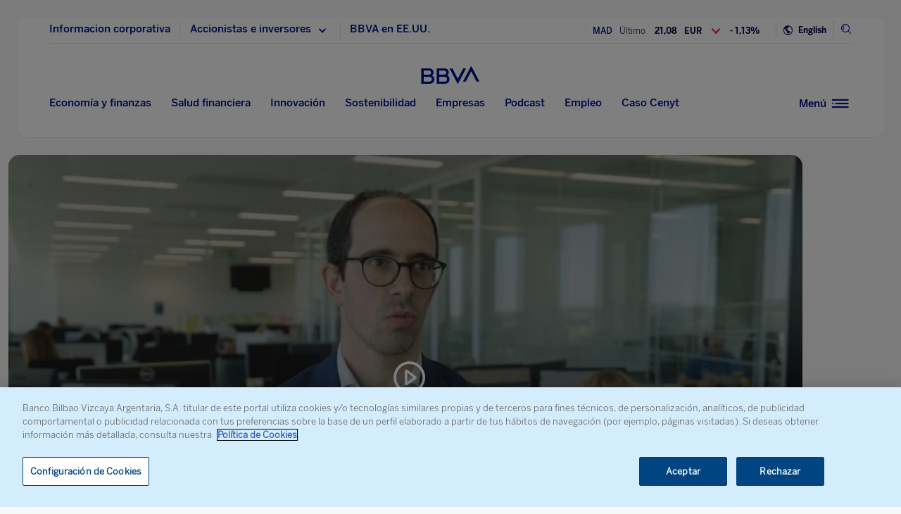

--- FILE ---
content_type: text/html; charset=utf-8
request_url: https://www.google.com/recaptcha/enterprise/anchor?ar=1&k=6LfOlw8sAAAAAH-t-BLYx_T0kwWuD0h4WeTX6EaK&co=aHR0cHM6Ly93d3cuYmJ2YS5jb206NDQz&hl=en&v=PoyoqOPhxBO7pBk68S4YbpHZ&size=invisible&anchor-ms=20000&execute-ms=30000&cb=81zuleem2fo9
body_size: 48752
content:
<!DOCTYPE HTML><html dir="ltr" lang="en"><head><meta http-equiv="Content-Type" content="text/html; charset=UTF-8">
<meta http-equiv="X-UA-Compatible" content="IE=edge">
<title>reCAPTCHA</title>
<style type="text/css">
/* cyrillic-ext */
@font-face {
  font-family: 'Roboto';
  font-style: normal;
  font-weight: 400;
  font-stretch: 100%;
  src: url(//fonts.gstatic.com/s/roboto/v48/KFO7CnqEu92Fr1ME7kSn66aGLdTylUAMa3GUBHMdazTgWw.woff2) format('woff2');
  unicode-range: U+0460-052F, U+1C80-1C8A, U+20B4, U+2DE0-2DFF, U+A640-A69F, U+FE2E-FE2F;
}
/* cyrillic */
@font-face {
  font-family: 'Roboto';
  font-style: normal;
  font-weight: 400;
  font-stretch: 100%;
  src: url(//fonts.gstatic.com/s/roboto/v48/KFO7CnqEu92Fr1ME7kSn66aGLdTylUAMa3iUBHMdazTgWw.woff2) format('woff2');
  unicode-range: U+0301, U+0400-045F, U+0490-0491, U+04B0-04B1, U+2116;
}
/* greek-ext */
@font-face {
  font-family: 'Roboto';
  font-style: normal;
  font-weight: 400;
  font-stretch: 100%;
  src: url(//fonts.gstatic.com/s/roboto/v48/KFO7CnqEu92Fr1ME7kSn66aGLdTylUAMa3CUBHMdazTgWw.woff2) format('woff2');
  unicode-range: U+1F00-1FFF;
}
/* greek */
@font-face {
  font-family: 'Roboto';
  font-style: normal;
  font-weight: 400;
  font-stretch: 100%;
  src: url(//fonts.gstatic.com/s/roboto/v48/KFO7CnqEu92Fr1ME7kSn66aGLdTylUAMa3-UBHMdazTgWw.woff2) format('woff2');
  unicode-range: U+0370-0377, U+037A-037F, U+0384-038A, U+038C, U+038E-03A1, U+03A3-03FF;
}
/* math */
@font-face {
  font-family: 'Roboto';
  font-style: normal;
  font-weight: 400;
  font-stretch: 100%;
  src: url(//fonts.gstatic.com/s/roboto/v48/KFO7CnqEu92Fr1ME7kSn66aGLdTylUAMawCUBHMdazTgWw.woff2) format('woff2');
  unicode-range: U+0302-0303, U+0305, U+0307-0308, U+0310, U+0312, U+0315, U+031A, U+0326-0327, U+032C, U+032F-0330, U+0332-0333, U+0338, U+033A, U+0346, U+034D, U+0391-03A1, U+03A3-03A9, U+03B1-03C9, U+03D1, U+03D5-03D6, U+03F0-03F1, U+03F4-03F5, U+2016-2017, U+2034-2038, U+203C, U+2040, U+2043, U+2047, U+2050, U+2057, U+205F, U+2070-2071, U+2074-208E, U+2090-209C, U+20D0-20DC, U+20E1, U+20E5-20EF, U+2100-2112, U+2114-2115, U+2117-2121, U+2123-214F, U+2190, U+2192, U+2194-21AE, U+21B0-21E5, U+21F1-21F2, U+21F4-2211, U+2213-2214, U+2216-22FF, U+2308-230B, U+2310, U+2319, U+231C-2321, U+2336-237A, U+237C, U+2395, U+239B-23B7, U+23D0, U+23DC-23E1, U+2474-2475, U+25AF, U+25B3, U+25B7, U+25BD, U+25C1, U+25CA, U+25CC, U+25FB, U+266D-266F, U+27C0-27FF, U+2900-2AFF, U+2B0E-2B11, U+2B30-2B4C, U+2BFE, U+3030, U+FF5B, U+FF5D, U+1D400-1D7FF, U+1EE00-1EEFF;
}
/* symbols */
@font-face {
  font-family: 'Roboto';
  font-style: normal;
  font-weight: 400;
  font-stretch: 100%;
  src: url(//fonts.gstatic.com/s/roboto/v48/KFO7CnqEu92Fr1ME7kSn66aGLdTylUAMaxKUBHMdazTgWw.woff2) format('woff2');
  unicode-range: U+0001-000C, U+000E-001F, U+007F-009F, U+20DD-20E0, U+20E2-20E4, U+2150-218F, U+2190, U+2192, U+2194-2199, U+21AF, U+21E6-21F0, U+21F3, U+2218-2219, U+2299, U+22C4-22C6, U+2300-243F, U+2440-244A, U+2460-24FF, U+25A0-27BF, U+2800-28FF, U+2921-2922, U+2981, U+29BF, U+29EB, U+2B00-2BFF, U+4DC0-4DFF, U+FFF9-FFFB, U+10140-1018E, U+10190-1019C, U+101A0, U+101D0-101FD, U+102E0-102FB, U+10E60-10E7E, U+1D2C0-1D2D3, U+1D2E0-1D37F, U+1F000-1F0FF, U+1F100-1F1AD, U+1F1E6-1F1FF, U+1F30D-1F30F, U+1F315, U+1F31C, U+1F31E, U+1F320-1F32C, U+1F336, U+1F378, U+1F37D, U+1F382, U+1F393-1F39F, U+1F3A7-1F3A8, U+1F3AC-1F3AF, U+1F3C2, U+1F3C4-1F3C6, U+1F3CA-1F3CE, U+1F3D4-1F3E0, U+1F3ED, U+1F3F1-1F3F3, U+1F3F5-1F3F7, U+1F408, U+1F415, U+1F41F, U+1F426, U+1F43F, U+1F441-1F442, U+1F444, U+1F446-1F449, U+1F44C-1F44E, U+1F453, U+1F46A, U+1F47D, U+1F4A3, U+1F4B0, U+1F4B3, U+1F4B9, U+1F4BB, U+1F4BF, U+1F4C8-1F4CB, U+1F4D6, U+1F4DA, U+1F4DF, U+1F4E3-1F4E6, U+1F4EA-1F4ED, U+1F4F7, U+1F4F9-1F4FB, U+1F4FD-1F4FE, U+1F503, U+1F507-1F50B, U+1F50D, U+1F512-1F513, U+1F53E-1F54A, U+1F54F-1F5FA, U+1F610, U+1F650-1F67F, U+1F687, U+1F68D, U+1F691, U+1F694, U+1F698, U+1F6AD, U+1F6B2, U+1F6B9-1F6BA, U+1F6BC, U+1F6C6-1F6CF, U+1F6D3-1F6D7, U+1F6E0-1F6EA, U+1F6F0-1F6F3, U+1F6F7-1F6FC, U+1F700-1F7FF, U+1F800-1F80B, U+1F810-1F847, U+1F850-1F859, U+1F860-1F887, U+1F890-1F8AD, U+1F8B0-1F8BB, U+1F8C0-1F8C1, U+1F900-1F90B, U+1F93B, U+1F946, U+1F984, U+1F996, U+1F9E9, U+1FA00-1FA6F, U+1FA70-1FA7C, U+1FA80-1FA89, U+1FA8F-1FAC6, U+1FACE-1FADC, U+1FADF-1FAE9, U+1FAF0-1FAF8, U+1FB00-1FBFF;
}
/* vietnamese */
@font-face {
  font-family: 'Roboto';
  font-style: normal;
  font-weight: 400;
  font-stretch: 100%;
  src: url(//fonts.gstatic.com/s/roboto/v48/KFO7CnqEu92Fr1ME7kSn66aGLdTylUAMa3OUBHMdazTgWw.woff2) format('woff2');
  unicode-range: U+0102-0103, U+0110-0111, U+0128-0129, U+0168-0169, U+01A0-01A1, U+01AF-01B0, U+0300-0301, U+0303-0304, U+0308-0309, U+0323, U+0329, U+1EA0-1EF9, U+20AB;
}
/* latin-ext */
@font-face {
  font-family: 'Roboto';
  font-style: normal;
  font-weight: 400;
  font-stretch: 100%;
  src: url(//fonts.gstatic.com/s/roboto/v48/KFO7CnqEu92Fr1ME7kSn66aGLdTylUAMa3KUBHMdazTgWw.woff2) format('woff2');
  unicode-range: U+0100-02BA, U+02BD-02C5, U+02C7-02CC, U+02CE-02D7, U+02DD-02FF, U+0304, U+0308, U+0329, U+1D00-1DBF, U+1E00-1E9F, U+1EF2-1EFF, U+2020, U+20A0-20AB, U+20AD-20C0, U+2113, U+2C60-2C7F, U+A720-A7FF;
}
/* latin */
@font-face {
  font-family: 'Roboto';
  font-style: normal;
  font-weight: 400;
  font-stretch: 100%;
  src: url(//fonts.gstatic.com/s/roboto/v48/KFO7CnqEu92Fr1ME7kSn66aGLdTylUAMa3yUBHMdazQ.woff2) format('woff2');
  unicode-range: U+0000-00FF, U+0131, U+0152-0153, U+02BB-02BC, U+02C6, U+02DA, U+02DC, U+0304, U+0308, U+0329, U+2000-206F, U+20AC, U+2122, U+2191, U+2193, U+2212, U+2215, U+FEFF, U+FFFD;
}
/* cyrillic-ext */
@font-face {
  font-family: 'Roboto';
  font-style: normal;
  font-weight: 500;
  font-stretch: 100%;
  src: url(//fonts.gstatic.com/s/roboto/v48/KFO7CnqEu92Fr1ME7kSn66aGLdTylUAMa3GUBHMdazTgWw.woff2) format('woff2');
  unicode-range: U+0460-052F, U+1C80-1C8A, U+20B4, U+2DE0-2DFF, U+A640-A69F, U+FE2E-FE2F;
}
/* cyrillic */
@font-face {
  font-family: 'Roboto';
  font-style: normal;
  font-weight: 500;
  font-stretch: 100%;
  src: url(//fonts.gstatic.com/s/roboto/v48/KFO7CnqEu92Fr1ME7kSn66aGLdTylUAMa3iUBHMdazTgWw.woff2) format('woff2');
  unicode-range: U+0301, U+0400-045F, U+0490-0491, U+04B0-04B1, U+2116;
}
/* greek-ext */
@font-face {
  font-family: 'Roboto';
  font-style: normal;
  font-weight: 500;
  font-stretch: 100%;
  src: url(//fonts.gstatic.com/s/roboto/v48/KFO7CnqEu92Fr1ME7kSn66aGLdTylUAMa3CUBHMdazTgWw.woff2) format('woff2');
  unicode-range: U+1F00-1FFF;
}
/* greek */
@font-face {
  font-family: 'Roboto';
  font-style: normal;
  font-weight: 500;
  font-stretch: 100%;
  src: url(//fonts.gstatic.com/s/roboto/v48/KFO7CnqEu92Fr1ME7kSn66aGLdTylUAMa3-UBHMdazTgWw.woff2) format('woff2');
  unicode-range: U+0370-0377, U+037A-037F, U+0384-038A, U+038C, U+038E-03A1, U+03A3-03FF;
}
/* math */
@font-face {
  font-family: 'Roboto';
  font-style: normal;
  font-weight: 500;
  font-stretch: 100%;
  src: url(//fonts.gstatic.com/s/roboto/v48/KFO7CnqEu92Fr1ME7kSn66aGLdTylUAMawCUBHMdazTgWw.woff2) format('woff2');
  unicode-range: U+0302-0303, U+0305, U+0307-0308, U+0310, U+0312, U+0315, U+031A, U+0326-0327, U+032C, U+032F-0330, U+0332-0333, U+0338, U+033A, U+0346, U+034D, U+0391-03A1, U+03A3-03A9, U+03B1-03C9, U+03D1, U+03D5-03D6, U+03F0-03F1, U+03F4-03F5, U+2016-2017, U+2034-2038, U+203C, U+2040, U+2043, U+2047, U+2050, U+2057, U+205F, U+2070-2071, U+2074-208E, U+2090-209C, U+20D0-20DC, U+20E1, U+20E5-20EF, U+2100-2112, U+2114-2115, U+2117-2121, U+2123-214F, U+2190, U+2192, U+2194-21AE, U+21B0-21E5, U+21F1-21F2, U+21F4-2211, U+2213-2214, U+2216-22FF, U+2308-230B, U+2310, U+2319, U+231C-2321, U+2336-237A, U+237C, U+2395, U+239B-23B7, U+23D0, U+23DC-23E1, U+2474-2475, U+25AF, U+25B3, U+25B7, U+25BD, U+25C1, U+25CA, U+25CC, U+25FB, U+266D-266F, U+27C0-27FF, U+2900-2AFF, U+2B0E-2B11, U+2B30-2B4C, U+2BFE, U+3030, U+FF5B, U+FF5D, U+1D400-1D7FF, U+1EE00-1EEFF;
}
/* symbols */
@font-face {
  font-family: 'Roboto';
  font-style: normal;
  font-weight: 500;
  font-stretch: 100%;
  src: url(//fonts.gstatic.com/s/roboto/v48/KFO7CnqEu92Fr1ME7kSn66aGLdTylUAMaxKUBHMdazTgWw.woff2) format('woff2');
  unicode-range: U+0001-000C, U+000E-001F, U+007F-009F, U+20DD-20E0, U+20E2-20E4, U+2150-218F, U+2190, U+2192, U+2194-2199, U+21AF, U+21E6-21F0, U+21F3, U+2218-2219, U+2299, U+22C4-22C6, U+2300-243F, U+2440-244A, U+2460-24FF, U+25A0-27BF, U+2800-28FF, U+2921-2922, U+2981, U+29BF, U+29EB, U+2B00-2BFF, U+4DC0-4DFF, U+FFF9-FFFB, U+10140-1018E, U+10190-1019C, U+101A0, U+101D0-101FD, U+102E0-102FB, U+10E60-10E7E, U+1D2C0-1D2D3, U+1D2E0-1D37F, U+1F000-1F0FF, U+1F100-1F1AD, U+1F1E6-1F1FF, U+1F30D-1F30F, U+1F315, U+1F31C, U+1F31E, U+1F320-1F32C, U+1F336, U+1F378, U+1F37D, U+1F382, U+1F393-1F39F, U+1F3A7-1F3A8, U+1F3AC-1F3AF, U+1F3C2, U+1F3C4-1F3C6, U+1F3CA-1F3CE, U+1F3D4-1F3E0, U+1F3ED, U+1F3F1-1F3F3, U+1F3F5-1F3F7, U+1F408, U+1F415, U+1F41F, U+1F426, U+1F43F, U+1F441-1F442, U+1F444, U+1F446-1F449, U+1F44C-1F44E, U+1F453, U+1F46A, U+1F47D, U+1F4A3, U+1F4B0, U+1F4B3, U+1F4B9, U+1F4BB, U+1F4BF, U+1F4C8-1F4CB, U+1F4D6, U+1F4DA, U+1F4DF, U+1F4E3-1F4E6, U+1F4EA-1F4ED, U+1F4F7, U+1F4F9-1F4FB, U+1F4FD-1F4FE, U+1F503, U+1F507-1F50B, U+1F50D, U+1F512-1F513, U+1F53E-1F54A, U+1F54F-1F5FA, U+1F610, U+1F650-1F67F, U+1F687, U+1F68D, U+1F691, U+1F694, U+1F698, U+1F6AD, U+1F6B2, U+1F6B9-1F6BA, U+1F6BC, U+1F6C6-1F6CF, U+1F6D3-1F6D7, U+1F6E0-1F6EA, U+1F6F0-1F6F3, U+1F6F7-1F6FC, U+1F700-1F7FF, U+1F800-1F80B, U+1F810-1F847, U+1F850-1F859, U+1F860-1F887, U+1F890-1F8AD, U+1F8B0-1F8BB, U+1F8C0-1F8C1, U+1F900-1F90B, U+1F93B, U+1F946, U+1F984, U+1F996, U+1F9E9, U+1FA00-1FA6F, U+1FA70-1FA7C, U+1FA80-1FA89, U+1FA8F-1FAC6, U+1FACE-1FADC, U+1FADF-1FAE9, U+1FAF0-1FAF8, U+1FB00-1FBFF;
}
/* vietnamese */
@font-face {
  font-family: 'Roboto';
  font-style: normal;
  font-weight: 500;
  font-stretch: 100%;
  src: url(//fonts.gstatic.com/s/roboto/v48/KFO7CnqEu92Fr1ME7kSn66aGLdTylUAMa3OUBHMdazTgWw.woff2) format('woff2');
  unicode-range: U+0102-0103, U+0110-0111, U+0128-0129, U+0168-0169, U+01A0-01A1, U+01AF-01B0, U+0300-0301, U+0303-0304, U+0308-0309, U+0323, U+0329, U+1EA0-1EF9, U+20AB;
}
/* latin-ext */
@font-face {
  font-family: 'Roboto';
  font-style: normal;
  font-weight: 500;
  font-stretch: 100%;
  src: url(//fonts.gstatic.com/s/roboto/v48/KFO7CnqEu92Fr1ME7kSn66aGLdTylUAMa3KUBHMdazTgWw.woff2) format('woff2');
  unicode-range: U+0100-02BA, U+02BD-02C5, U+02C7-02CC, U+02CE-02D7, U+02DD-02FF, U+0304, U+0308, U+0329, U+1D00-1DBF, U+1E00-1E9F, U+1EF2-1EFF, U+2020, U+20A0-20AB, U+20AD-20C0, U+2113, U+2C60-2C7F, U+A720-A7FF;
}
/* latin */
@font-face {
  font-family: 'Roboto';
  font-style: normal;
  font-weight: 500;
  font-stretch: 100%;
  src: url(//fonts.gstatic.com/s/roboto/v48/KFO7CnqEu92Fr1ME7kSn66aGLdTylUAMa3yUBHMdazQ.woff2) format('woff2');
  unicode-range: U+0000-00FF, U+0131, U+0152-0153, U+02BB-02BC, U+02C6, U+02DA, U+02DC, U+0304, U+0308, U+0329, U+2000-206F, U+20AC, U+2122, U+2191, U+2193, U+2212, U+2215, U+FEFF, U+FFFD;
}
/* cyrillic-ext */
@font-face {
  font-family: 'Roboto';
  font-style: normal;
  font-weight: 900;
  font-stretch: 100%;
  src: url(//fonts.gstatic.com/s/roboto/v48/KFO7CnqEu92Fr1ME7kSn66aGLdTylUAMa3GUBHMdazTgWw.woff2) format('woff2');
  unicode-range: U+0460-052F, U+1C80-1C8A, U+20B4, U+2DE0-2DFF, U+A640-A69F, U+FE2E-FE2F;
}
/* cyrillic */
@font-face {
  font-family: 'Roboto';
  font-style: normal;
  font-weight: 900;
  font-stretch: 100%;
  src: url(//fonts.gstatic.com/s/roboto/v48/KFO7CnqEu92Fr1ME7kSn66aGLdTylUAMa3iUBHMdazTgWw.woff2) format('woff2');
  unicode-range: U+0301, U+0400-045F, U+0490-0491, U+04B0-04B1, U+2116;
}
/* greek-ext */
@font-face {
  font-family: 'Roboto';
  font-style: normal;
  font-weight: 900;
  font-stretch: 100%;
  src: url(//fonts.gstatic.com/s/roboto/v48/KFO7CnqEu92Fr1ME7kSn66aGLdTylUAMa3CUBHMdazTgWw.woff2) format('woff2');
  unicode-range: U+1F00-1FFF;
}
/* greek */
@font-face {
  font-family: 'Roboto';
  font-style: normal;
  font-weight: 900;
  font-stretch: 100%;
  src: url(//fonts.gstatic.com/s/roboto/v48/KFO7CnqEu92Fr1ME7kSn66aGLdTylUAMa3-UBHMdazTgWw.woff2) format('woff2');
  unicode-range: U+0370-0377, U+037A-037F, U+0384-038A, U+038C, U+038E-03A1, U+03A3-03FF;
}
/* math */
@font-face {
  font-family: 'Roboto';
  font-style: normal;
  font-weight: 900;
  font-stretch: 100%;
  src: url(//fonts.gstatic.com/s/roboto/v48/KFO7CnqEu92Fr1ME7kSn66aGLdTylUAMawCUBHMdazTgWw.woff2) format('woff2');
  unicode-range: U+0302-0303, U+0305, U+0307-0308, U+0310, U+0312, U+0315, U+031A, U+0326-0327, U+032C, U+032F-0330, U+0332-0333, U+0338, U+033A, U+0346, U+034D, U+0391-03A1, U+03A3-03A9, U+03B1-03C9, U+03D1, U+03D5-03D6, U+03F0-03F1, U+03F4-03F5, U+2016-2017, U+2034-2038, U+203C, U+2040, U+2043, U+2047, U+2050, U+2057, U+205F, U+2070-2071, U+2074-208E, U+2090-209C, U+20D0-20DC, U+20E1, U+20E5-20EF, U+2100-2112, U+2114-2115, U+2117-2121, U+2123-214F, U+2190, U+2192, U+2194-21AE, U+21B0-21E5, U+21F1-21F2, U+21F4-2211, U+2213-2214, U+2216-22FF, U+2308-230B, U+2310, U+2319, U+231C-2321, U+2336-237A, U+237C, U+2395, U+239B-23B7, U+23D0, U+23DC-23E1, U+2474-2475, U+25AF, U+25B3, U+25B7, U+25BD, U+25C1, U+25CA, U+25CC, U+25FB, U+266D-266F, U+27C0-27FF, U+2900-2AFF, U+2B0E-2B11, U+2B30-2B4C, U+2BFE, U+3030, U+FF5B, U+FF5D, U+1D400-1D7FF, U+1EE00-1EEFF;
}
/* symbols */
@font-face {
  font-family: 'Roboto';
  font-style: normal;
  font-weight: 900;
  font-stretch: 100%;
  src: url(//fonts.gstatic.com/s/roboto/v48/KFO7CnqEu92Fr1ME7kSn66aGLdTylUAMaxKUBHMdazTgWw.woff2) format('woff2');
  unicode-range: U+0001-000C, U+000E-001F, U+007F-009F, U+20DD-20E0, U+20E2-20E4, U+2150-218F, U+2190, U+2192, U+2194-2199, U+21AF, U+21E6-21F0, U+21F3, U+2218-2219, U+2299, U+22C4-22C6, U+2300-243F, U+2440-244A, U+2460-24FF, U+25A0-27BF, U+2800-28FF, U+2921-2922, U+2981, U+29BF, U+29EB, U+2B00-2BFF, U+4DC0-4DFF, U+FFF9-FFFB, U+10140-1018E, U+10190-1019C, U+101A0, U+101D0-101FD, U+102E0-102FB, U+10E60-10E7E, U+1D2C0-1D2D3, U+1D2E0-1D37F, U+1F000-1F0FF, U+1F100-1F1AD, U+1F1E6-1F1FF, U+1F30D-1F30F, U+1F315, U+1F31C, U+1F31E, U+1F320-1F32C, U+1F336, U+1F378, U+1F37D, U+1F382, U+1F393-1F39F, U+1F3A7-1F3A8, U+1F3AC-1F3AF, U+1F3C2, U+1F3C4-1F3C6, U+1F3CA-1F3CE, U+1F3D4-1F3E0, U+1F3ED, U+1F3F1-1F3F3, U+1F3F5-1F3F7, U+1F408, U+1F415, U+1F41F, U+1F426, U+1F43F, U+1F441-1F442, U+1F444, U+1F446-1F449, U+1F44C-1F44E, U+1F453, U+1F46A, U+1F47D, U+1F4A3, U+1F4B0, U+1F4B3, U+1F4B9, U+1F4BB, U+1F4BF, U+1F4C8-1F4CB, U+1F4D6, U+1F4DA, U+1F4DF, U+1F4E3-1F4E6, U+1F4EA-1F4ED, U+1F4F7, U+1F4F9-1F4FB, U+1F4FD-1F4FE, U+1F503, U+1F507-1F50B, U+1F50D, U+1F512-1F513, U+1F53E-1F54A, U+1F54F-1F5FA, U+1F610, U+1F650-1F67F, U+1F687, U+1F68D, U+1F691, U+1F694, U+1F698, U+1F6AD, U+1F6B2, U+1F6B9-1F6BA, U+1F6BC, U+1F6C6-1F6CF, U+1F6D3-1F6D7, U+1F6E0-1F6EA, U+1F6F0-1F6F3, U+1F6F7-1F6FC, U+1F700-1F7FF, U+1F800-1F80B, U+1F810-1F847, U+1F850-1F859, U+1F860-1F887, U+1F890-1F8AD, U+1F8B0-1F8BB, U+1F8C0-1F8C1, U+1F900-1F90B, U+1F93B, U+1F946, U+1F984, U+1F996, U+1F9E9, U+1FA00-1FA6F, U+1FA70-1FA7C, U+1FA80-1FA89, U+1FA8F-1FAC6, U+1FACE-1FADC, U+1FADF-1FAE9, U+1FAF0-1FAF8, U+1FB00-1FBFF;
}
/* vietnamese */
@font-face {
  font-family: 'Roboto';
  font-style: normal;
  font-weight: 900;
  font-stretch: 100%;
  src: url(//fonts.gstatic.com/s/roboto/v48/KFO7CnqEu92Fr1ME7kSn66aGLdTylUAMa3OUBHMdazTgWw.woff2) format('woff2');
  unicode-range: U+0102-0103, U+0110-0111, U+0128-0129, U+0168-0169, U+01A0-01A1, U+01AF-01B0, U+0300-0301, U+0303-0304, U+0308-0309, U+0323, U+0329, U+1EA0-1EF9, U+20AB;
}
/* latin-ext */
@font-face {
  font-family: 'Roboto';
  font-style: normal;
  font-weight: 900;
  font-stretch: 100%;
  src: url(//fonts.gstatic.com/s/roboto/v48/KFO7CnqEu92Fr1ME7kSn66aGLdTylUAMa3KUBHMdazTgWw.woff2) format('woff2');
  unicode-range: U+0100-02BA, U+02BD-02C5, U+02C7-02CC, U+02CE-02D7, U+02DD-02FF, U+0304, U+0308, U+0329, U+1D00-1DBF, U+1E00-1E9F, U+1EF2-1EFF, U+2020, U+20A0-20AB, U+20AD-20C0, U+2113, U+2C60-2C7F, U+A720-A7FF;
}
/* latin */
@font-face {
  font-family: 'Roboto';
  font-style: normal;
  font-weight: 900;
  font-stretch: 100%;
  src: url(//fonts.gstatic.com/s/roboto/v48/KFO7CnqEu92Fr1ME7kSn66aGLdTylUAMa3yUBHMdazQ.woff2) format('woff2');
  unicode-range: U+0000-00FF, U+0131, U+0152-0153, U+02BB-02BC, U+02C6, U+02DA, U+02DC, U+0304, U+0308, U+0329, U+2000-206F, U+20AC, U+2122, U+2191, U+2193, U+2212, U+2215, U+FEFF, U+FFFD;
}

</style>
<link rel="stylesheet" type="text/css" href="https://www.gstatic.com/recaptcha/releases/PoyoqOPhxBO7pBk68S4YbpHZ/styles__ltr.css">
<script nonce="EHJbfuCtW6Sg9VKcU8O0qw" type="text/javascript">window['__recaptcha_api'] = 'https://www.google.com/recaptcha/enterprise/';</script>
<script type="text/javascript" src="https://www.gstatic.com/recaptcha/releases/PoyoqOPhxBO7pBk68S4YbpHZ/recaptcha__en.js" nonce="EHJbfuCtW6Sg9VKcU8O0qw">
      
    </script></head>
<body><div id="rc-anchor-alert" class="rc-anchor-alert"></div>
<input type="hidden" id="recaptcha-token" value="[base64]">
<script type="text/javascript" nonce="EHJbfuCtW6Sg9VKcU8O0qw">
      recaptcha.anchor.Main.init("[\x22ainput\x22,[\x22bgdata\x22,\x22\x22,\[base64]/[base64]/[base64]/bmV3IHJbeF0oY1swXSk6RT09Mj9uZXcgclt4XShjWzBdLGNbMV0pOkU9PTM/bmV3IHJbeF0oY1swXSxjWzFdLGNbMl0pOkU9PTQ/[base64]/[base64]/[base64]/[base64]/[base64]/[base64]/[base64]/[base64]\x22,\[base64]\\u003d\x22,\[base64]/DqMO+f8O+woQ9EMKdPWDCiMOqw4PChWzCqyhVw4XCmcOOw78pcU1mF8KqPRnCtg/ChFUhwrnDk8Onw7TDvRjDtw1POBVFVsKRwrsbHsOfw617wpxNOcKKwrvDlsO/w6kPw5HCkQ5fFhvCm8Omw5xRdMKxw6TDlMK1w5jChhoOwqZ4SiYPXHozw4BqwplYw4RGNsKRAcO4w6zDklZZKcOCw4XDi8O3B2VJw43CnEDDskXDjSXCp8KfRTJdNcOYWsOzw4hmw5bCmXjCrsOMw6rCnMOuw4MQc2F+b8OHayPCjcOrJCY5w7U9wq/DtcOXw53Ck8OHwpHCsSdlw6HCscK9woxSwoHDqBh4woPDpsK1w4B0woUOAcKzHcOWw6HDsHpkTQ15wo7DksKzwrPCrF3Dmm3DpyTCi0HCmxjDiW0YwrYxWCHCpcKNw6jClMKuwqpIAT3CrcKKw4/DtXlROsKCw4nChSBQwoR2GVwOwqo6KFHDvmM9w4cmMlxbwqnChVQRwqZbHcK6TwTDrUzCpcONw7HDrsKRa8K9wqQ+wqHCs8KywrdmJcOWwoTCmMKZOMKKZRPDrcOiHw/DpVh/P8K0wrPChcOMQcKfdcKSwqnCuV/DrzPDuATCqQvCt8OHPAwOw5Viw57DmMKiK0zDtGHCnR4uw7nCusKyIsKHwpMlw5djwoLCucOSScOgA0LCjMKUw6rDsx/[base64]/[base64]/CmQpff8OLKCR0E8Onw7d/[base64]/[base64]/CnXRSw7Qzf8KdUsOqdXvCn3hRw5ZQBVHDmi3CtcOPw5bCu39MSRHDvThvb8O7woh1CWF4a2tmWENiFE/Ck1/CpMKVEhLDoALDpRrChT3DlDrDqwHCizjDt8OvDMK2OUbDmMOVa3MhJgVCcDXCs3MRYiltRcKpw7vDmMKeSMOgbMOqMMKhRBoiV0pRw6HCssOFOEhEw5PDplvCoMK8w5rDuF/Do0kYw5BewpUmL8KfwovDmWsww5TDn3vCucKbE8Orw7gDMcKwWA5vC8Kuw4hJwpnDpy3DtMOhw53Dq8KZwooRw6nCk0vDvcKmNcOwwpXCsMOVwpvDs1TCokVXVk/Csy0Zw6gNw7TCohnDjMKzw77DpDgdE8KKw4/Dh8KEJMO7woE3w5PDtMOTw5zDocO2wonCqcOsGhUZRxRFw59xKsO6AsK7dyoBehFSw7DDm8Oxw71bwrHDqz0vw4IEwoXClCPCjhJqwp7CmhfCvsO5BzdhJ0HCp8OtccO5wrI8d8KjwrfCrDTCl8KJPMOCAiTDqCIswq7CkhzCvTl/b8KxwqPDkQvCosOuAcKObH46f8Ozw4EPHXHCnDTCsylcEMOrTsOvw4zDh3/[base64]/DoxpLw7xfLBXDk8KZwpUvwoHDjx7CiUVPLitEGMOVdCsCw6dFNMKCw4h9wpZhVwkdw6cNw4fDpMOdMsOfw4nCgSPDilkMalnDi8KMBzVbw7vDtz7CgMKtw4INDxvDgMOxPE/[base64]/wpxXwqICfkFzwrrDk8OuaCzCrWPCoMORYMOgRMOWY1dgLcK8w4jCkcO0wo5gXsODw4d1EmouZDXCiMOWw7M8w7IQLsKSwrc5FV5JeT7DqRFTwo3CncKbwoLDn2dEwqE1YAnCnMKaJUArwpDCrMKCCh9MNUHCq8OIw4Uxw4bDusKhKiYwwrB/eMOtfcKRRg7DiSsKw7dcw5XDmsK/PcKdCRcPw7HCg2dxw4zDm8O0wo/Cg3QqexXCo8Ktw4xoOEVGI8KhMRxVw6pawq4FZX/DisO8XsO5wodVw4ECwrsmwpN3w48aw5PChArCok8qRsO+KBcqOMOTJ8O6EyXCgSgpDEdfNyZsD8KKwplBw7k/wrfDmcORIcO8JsOQwoDCpcKefA7DoMKrw7rDkFsuwpBIw67CtMKmbsKtAMOCEVZkwq8zD8OmHkEWwpbDswbDkl86wq9kIWPDp8KjEzZ5GkzDg8OOwoIlMsOWw6fChsOOwp3DvTYtY0vClMKMwr3Dt14MwpHDjsOWwodtwofDrcK/w7zCi8K6ShdvwpLDhX3DpG4Uwp3Cq8KhwpA/MsKRw6VoA8K5w7AyCsOZw6PCicK8V8KnK8KMw7XDnl3Dj8KuwqkZa8OdHMKJUMO6w6/CvcOrH8OffSvDpSkRw61fw7jCu8KhOsOoLcO8OMOaTHYGQFDCqBvChMKdMT5aw4ogw5nDjG1ENQ/ClS1UeMKBBcOrw4zDuMOtwqPCtxbCoWnDiE1Sw7/Cpg/[base64]/DoVlicHDDhllSw7DCn8KDJsOqw5zDhsK1FsKnwqdVecOHVcKSLMKbFFA+wrcjwpNcwo5ewrvCg3IIwpRDUEbConwkwqbDvMOCER4xenhrdxrDk8KuwqvDnW1+w4dhTCdJBCN3wqsPCHkgEmszJmnCrSFFw7zDiS/CoMK7w47Cqn9bLlcWworDmj/ChsKxw7Rfw5pPw7rDjcKowrMgcl3DgsOkwrw9woE0wobCv8K8w6zDvENxaCBIw7p0P1AFSQ/Cv8Kwwql+FWpMXUIvwr7Dj1HDp3vChBHCnjzCvcKvSxwzw6fDnCVhw7nCq8OmDQjDhsONRcK2woJ1GcKpw41MEDTDmHHDj1LDrEp/wp1Jw7thccOww6Ipwrx0ADYJw6PCix3Doltqwr1aXjLCvcKzSS5DwpUfTsOybsOTwoHDu8K1UV8mwrkvwr46J8O/w4I/DMOmw4ZNTMKowo5hScOqwpphK8KyDsOxKMKMOcO3V8OAESHDo8Kyw4sPwpHDviTCrEXCv8K/[base64]/DjELDnlTDpSJgZFEaKMKwXsOYRsOwwqc/wq8CCC/Ds2w9wrRaIWDDi8OFwrRIPcKpwqQUb2IVwoRzw7hpVMKzPEvDjW81KMOCGiU/[base64]/w6LDisOdwqHDnyLCj2zDqX3DosOGw6hFwr8iw4XDjAfCsGgNwqwwdy/[base64]/DlMOdZMOywp7CmcK7wpnCswBnwo0vacOowqdjwoxMw7TDt8OjOhTCjhDCuwJKw54nAsOKwonDiMOmfsOpw7HDicKCw5dLGnbDrMKGwqnDq8OKW2jCuwBzw5PCvR5mw47DlXnCqH1xRnZFBsOeMFFOWmzDgz3DrsOSwo/DlsO6A3DDjRPCnjgUagfCvcO4w5xdw6B/wrFGwq12TkbCimfCjsOzWsORPsKSaz97woLCoXEsw6bCqXXCq8OQTsOjZQ3CpcO3wovDu8KEw7oTwpLCp8OswqPCrFk8wq1MP2rCksKMw4nCt8OCUAccHAQdwqsHZ8KNwoweOsOSwrfDp8OZwr/DhsOxw5how7DDn8OEw7gywoVGwrHDkCwQWcO8ZU9Mw7vDucOMwokDw51Uw7TDuic/Q8K6ScO5HF4sL1txOFEXQQfCjUDDuRbCg8KgwrwzwrHDtcOxQkozdzhRwpcuAMOvw7DCt8KnwrQnIMKBw74tJcOMwoIrKcOmHk/[base64]/DgcOEwoTDq2tCw6jCq1BpwprDt8KjH8OVw77DucOBTVDDlcOeV8KVGsOew6IgBMK1bm3DocKcOw3DgsO4wo3DqcOZNcKWw6DDr0HDnsOrbcK7wrUBKA/[base64]/[base64]/wpAtXcKKcGjCoQLCmgbDqMKzw4nCpl/CksKEWRNMVgnCvB3DjMOfQcKaW37Cp8KQWXE3fsOYchzChMKZNsO9w4lefHwxw5DDg8KBwrfDtC4KwqTDhcOIPcKBdMOMZhXDgDF3QizDrFHCjjzCh3A+w642HcOvw78HUsKKTsOrWMOUwrkXexXDhcKyw7Z6AsOXwrlEwrbCnBh0w5nDoGhZfHh6UQLCiMKiw7VWwo/Dk8O+w6VUw6zDqlsNw5k4QsK5QsO/[base64]/[base64]/Dr8K1CBMCPsKVw7JIF3TDsXHDssKWwrkhwrnCkFrDsMKzw6QMQSsiwrU8w6TCqcKZX8KkworDjcO4w5tjw4PDhsO0wpIND8KNwqsMw5HCowQHNSUVw4rDtFoYw6nCgcKXNcORw5RqKsOXVMOKwowQwqDDlsKmwqzDhzDDgxnCqQTDnhfCl8OnaFXDrcOmw7BweX/DmivDh0jDpznCnQsfw7nCmsKZDwYBwqsLw73DtMOmw4oXDMK5UcKpw4kQwpBoBsKMw6DCicOHw51CZcKqXhTCpQHDisKZWw/ClTJZCcKLwoEMw4/CucKJJybCnggNAcKlHsKRJhwxw54oAcOROMO6E8OUwqBTwpdyRMOPw4UHPxBvwolpRsO0wodIw79Aw5jCq2BGE8OVwp8mw6gVw73CiMOKwoLCvsOSRcKAejUWw7V/[base64]/CjmzCi1UDD8OawqjChsO/[base64]/Dn8OFw6bDnQgcUcKKF8KtwoMHFXI+w6YbwofDqsKpwpMWSHzCtSXDiMKKw6NXwqwYwonCriVKI8OLYFFHw5jDi1rDj8Oaw4FvwoTCjcOCJRxfa8OkwqnDqcKqGcOXw7s4wpp2w7ceMcOGw7LDncOJw47CtsKzwq91AsKybHbCkHdPwpUJwrkWP8K/dy13AFfCqsK5VV1TDk0jwp0Lw57Duz/CnF89wo4yF8KMYcOQwocSRcKYCDopwoHCuMOwbsOZwp3CuUEBDcOVw7fCrsKsAwrDksKoA8OFw6rCisOtLcO7V8Odwp/DtHMBw5URwrfDoz9qUcKAQh5rw7bCh3PCjcOPZ8O3YcOlw43Cu8O5V8O5wq3DvMO6w5Nwe0k4woTClcKqw4hZYMOeVMKywpdFYsKuwr9UwrnDp8OgYsKOw7/Dr8K4LFPDhQLDvcKJw6bCqsO1W35WD8O8a8ONwpMiwqseBXI5CjxTwonCj1vCl8KMUyzDj3rCtE1vSl7DnAAHAsKATMKBBifClW3DocK6wotGwqdJKhHCusKVw6gsAF7CgA3CqylTZMKswobDixwcw7/Cn8OMZ1URwp/[base64]/CkMKOw7InMsKjwqtRw6XCrsKFPmILw4LDqsOHwr3DocKWH8KMw7c8EE8iw6gewr1MCnR/w6wIKsKhwocwLTPDpDF8ZF7Cp8KHw5XDpsOKw4pHLWfCnQ3CkQPDssKAciPCnV3Cm8KOw6UZwrLDlsKrcMKhwocHBSAjwoHCisKJWhg/P8O/f8OweH3ClMOdwplvHMOlOz8Nw67Cg8OLT8OYw5fCkkLCpBkNRCkVfVHDkMOewr/CvF0FecOvA8OLw7XDrcOVHsOTw7Y5E8OAwrciw5xAwrTCrMK/[base64]/DssOZw4g7w6puwrzDggzCicOPYhYVD8OXIisVR8Oxw5vCtsKHw7HCjsKNwp7CpsKfdD3CpMKew5bCpsOpARZww4FeO1UAM8ORb8OzR8O2w65lw6M7RiASw63CmllHwo5ww7DCsAFGwqXCosK2w7rCoHtfLX1eTH3CncO2C1kVwoZMDsKWw6B4C8OsBcK5wrPDsQ/[base64]/[base64]/Cm8KtMcKCCwnCl3/DuMKdwrbDpkt+T8KFS3zDugXCrcO7wrluXhLCtMKXdjlYAg/DucObwoJrw7/DlsOIw4LCiMObw7vCjBbCnWATD2ZKw6nDusOsODPDp8OEwrBgwr/DpsOmwpbCksOAw53CkcOMwqHCgsKhF8OibcKawrbDhUUnw7bCoiltY8OXPl4hF8KkwpxwwrZywpTDmcONPhlLwpcNQMOvwp5kw6bCh1XCi1/[base64]/DpsK2w7jDnVtVHcKLIWgbb0fDhXEmwpjDs07CrlbDmsKgwqp0w6QqGcKwQcOudMKKw4xhZDDDnsK5w4VTXcOfWhDCv8K5wqrDpsOICRDCoSEGRcKNw5zCtHXCi0nCggjCjMKCOsOTw5NeCMOWaig4NMOPw5PDmcKmwp1Oe3zDlMOKw5nCoXrDgz/DtFh+F8K6TMOgwqLCk8OkwrrDkgbDmMKcYcKkIknDkcKZwpZLZ0zDhALDgsKdeC1cw59Xwrd1wokTw7XDoMOzVsORw4HDhMOjbT4/[base64]/DkRJrCcOhw4rDusOSwqwXN1TDtkQ2wozDvgnCv3BQwqXDvsKuQibDn2/CosOjDkvDo2rDt8OFasORAcKSw7/Dp8KCwrszw6vDrcO5YSHCnxLCqEvCtEtMw7XDlFALZG4rFsOKI8KdwofDu8KOJsOOwo9EEsOfwpfDpcKlw4TDt8KFwp/Cth/CghfCt1VCH1PDhRbCiQ7CrMOLGcKvfm8MKmnCucOVM2vCtsO/w7zDkMOIMhoqwp3DlzjCsMKkw54jwocRAMOMZ8KKTMKZYgvDplvDocOvFEFJw5Fbwp0uwpXDiF0cWmkqQMOsw6dTOTfCqcKgB8KgP8Kpwo1Hw7XDgz7Ct2rCij3DlcKuI8KFHlllGzpfeMKcNcOlOsOnH0Q/w5XCsmHDusKOWsKuwpTCvMOPwrNOT8K+wq3CnSXCtMKjwojCnSwkwr5ww7fCiMK/w53CiEnDowc6wpfDp8Kfw5Asw4fDsxU+wo3ClCN5Y8OHCsOFw7Ezw7lUw5jCncOEPjgBw5BVwq/Dvj3DklvCtknDt2lzw5xWVsOBVzrDokcFJGBXT8KWwr3CsChHw7nCvMONw77DgnxzG0tpw7vDjl3DjgQXBwodfcKZwpopKsOZw6TDvCsSL8Oowp/Cq8K5S8O7G8OJwqBiRMOiRzgKVMOgw5HCnMKWwolPw4cQTVbCnSLCscOVw7PCsMOaNUAmT3wmSHvDgErCiQHCgyFywrHCpXjCkBPCmMKjw70Swq4BKz11PcOew7jDhhULwobCqS9bwr/CpkMfw5BZw7RZw4wtwqLCjMO6JsOswrNbZHF7wpHDtHzCpMKSSXVZwqjCuRQmQ8KsJD8NIxRaE8OqwrzDvcKtdsKGwoTDpi/DrirCmwV2w7nCiiTDhDnDp8OhdkIDwonCvQfCkwjDqcKtQxA3ZcK5w5RsMjPDuMK/[base64]/DkxXDt8OpwrIWwrV7wofCqz5cw7gFw6bCsjvDvsOAw6PDssO0PcKuwqdQVQZSwpXDjMOow7k5wo/Dr8KJOXfDuCzDhRXCjcKkZMKew5NVw7wHwrhzw5lcwpksw5rDv8OoWcK+wozChsKUdsKvb8KHCcKWLcOXw43Clnw4w4scwqR9wq7DonvDp0PCtSzDqHDDghzCqjwIWkoAw4fDvzvDmsKRSxIvNh/DjcKhRD/DhSHDg1TCmcK/w47DjMK9BUnDs0wDwoM9w5RPwoExwoB5UMKUB0dqC1XCpcKqwrZUw7g1BcOrwqJJw7bDgF7CtcKUJsKqw4nCn8KcE8KFwo7CoMOkA8OzVsKywovCgsOBwqRhw58YwqjCpUMAwozCky/DvcKswrxew5TChcOMD1TCk8OwMSPDn3PCg8KmDDLCgMOBw77DnGNnwplfw7wJMsKSBFlEPS04w5dswp7DvTU9C8OpM8KMecObw53Cu8OxJl/Ch8OoXcOjBcKrwpkaw6A3wpDCscO9w61zwprDnsKcwodpwoXDi2fCmDUdw4Q5wpxqw7nDjSwFZMKVw6vDrcKyQVIGfcKNw7JZw6fChH4awqHDmcO2wpjClcK1woXClcK/PcKNwplvwrQJwqJYw5XCgDgHw4zCuQ/DgU/Du0hca8ODwrZIw58KFMKbwqfDkMKgex3CiSAoTyLCs8OmMMKgwrvCiRzCjE81esK4wqhGw7FaaAs5w4/DpMKxWsOeTsKTwpxvwp/Di0rDoMKAFhTDlwPCtMO+w5V1AxHCgBFowqBUw7NvFUXDisOCwq55Nm7Ch8O8fTjCgB8zwoTCn2HCoWTDiUg9wqTDpT3DmjdFDk5Kw5TCvCHCuMKjLRUyTcOUR3LCu8Ojw43Dhg/CgsKke0hfw7BqwoJMFwrCuy/Cg8OXw6x4w7HCjijDtj5VwoXDnT9jHEg+wqQfw4nDtcONwrh1w4BgcsKPcm8ufhRkZCrCl8Kvw5xMwpQFw5fChcK1MsK4LMKWEFPCjVfDhMOdYTsPG0F6w5pURmbDtsK/BMKCwpzDp0nCi8ObwpjDgcK9wp3DtD/DmMKhUFPCmsK6wqvDq8Kiw5bDqsOpJCPDkWzCjsOgw4jClcOxb8Kow4HDuWYRJSU0c8OEUVNWPcO3RMO3K2EuwrrDsMO0M8KKAnQ2wpLCg2ggw5pBW8KYwq/DuGgvwrl5BcKRw6PDvsOKw5HCgsKNP8OcUxZoMwLDkMOOw44twrlsSGINw6XDk3/DgcK2w5LCr8Ouwr3CmMOJwpQFYMKvRx3CmUrDgsKdwqxiA8K8Z2zCghHDqMOpw4PDisOeVSHCl8KrFTvCiEkHQMOIwqLDo8KWw5I/OU0LbU3CssKgw6U5WMOOPHnDrMKDTBzCr8ORw5loU8KbM8KDc8KmAsK9wrUFwqjCnhsJwocFw7PDuTxGwr7Clk4rwqTDoFdfEMONwpx8w6TDtnTCgEJVwpjCtsO8w6zCtcKYw6JGNU97GGHDtAxbecOkYlrDpMKkfDVQSMODwqs9VToyVcO1w4PDvTbDvcO3VMO/bcORe8Kaw5N2Q3wRCC8PU11hw7jDphgeMjkPw7pqw7ZGw6XDvxAARjIQdDjCv8K9wp8EdTsOEMOPwoTDvyDDlcO+CUrDgzNZQjlXw7/CqzAaw5YhZ3LDu8OKwqfCtE3CpT3DjnJfw4rDm8OEw6lgw7M5PlbCuMO4w6rDv8OwGsOfBMO1w51Jw5IdLg/[base64]/DiUfDl8K4SMKwwoDDjT0MYcKpw6DDn8KzNjcuwq3CgsKNRcOhwqTCii/Dkm9nT8Kiw6XCj8OnIcKTw4Jlw70cVG7Dt8K2YgVuAkPCr1bDq8OUw5/CqcOvwrnCgMOUU8OGwq3DuBDCngjDp19BwpnDlcKaH8KiUMK3RXAYwrwuw7UddzrDoiF4w4DCqSrCmEVUwoPDjQPCuktbw67DgWgDw7JMw43DoRbDrh8xw5rCqEVAFVZZJVnDlB0BDsOCfFzCosO8Y8O5wpo6McK7worCqMO4w4/CgQnCrl0geBI0MWsDw67Dpn9nEgLCpkhyw7PDjsOew5M3McOPwprCqXY/L8OvB2zDgybCgxtvw4TCqsKkMElMw4PDo27CuMOPIsOMw6o1wpU1w64vacO7JcKSw5zDncKCNBEqw7TDmsKUwqUaZcOjwrjCly3DgsKFw6waw4vCu8KJwqnClcO/w5bDmsK5wpQLwo3CqcOJVkoESMKQwr/DgsOBw60rHWYqw6FbH1rCkSTCucOPw5LCg8K+XcKVZyXDoV8nwrwkw6xiwqXCjB/Dh8O9fRLCvV/DrcKmwq/DtwPDh0XCr8OGwqJHMxbCmW0twq0dw5pSw6BoJ8O7Dhp1w5/CgMK/w6LCrzrCkwjCuDjCrmHCuwJaWMOPCHxPIcKnwr7DgnALw4/CnVPDssKWKMK1cwXDl8Ktw6rCiCXDjSsBw5LCm10ETUluwqpXCMOQC8K6w63ChU3CgGjCl8K+e8K5MyoIVgAuw6zDosK8w4rCnh5GYxTCiBM6SMKaUQdsIjzDlWPCkAISwoMWwrEFZ8Kewrltw64iwr1nd8OCDDUwGBTDpVLCswUtcggCdx/DjsK1w5EQw67Dh8OJw5Z1wprClcKWPBomwqLCvwHCm1lASsO9fsKjwpvCgsKOwozCsMOQU0nDjcO6b27CuyxdYHNlwql0wpEXw6nChsKUwrjCgMKBwq0vYi/Dr2U1w6zCtMKTZyVOw6V1w79Bw5bCkMKRw7TDn8ObTxZ1wpgfwqUbZy7DtsKhw4p2woMiwpI+NDbDssOpci0VVSnDrcK1T8OtwoDDgsKGQMKGw4R6I8KGwr5Pwo3DtMOtC0F7wrtww5d8wpxJwrnDqMKHQsKIwpFyfRbCg24Hw6wXWDU/wpkrw5PDq8OhwrTDr8Kfw7EIwpxGSF7Dp8OSwo7DtWbCusOLb8KJwrrCmMKpUsK0E8OrXAnDrMK/TSnDuMKTCsKfQjXCp8OnZcOCw75tc8K7w6HCp1N9wpgQQA9BwpbDlDrCjsOMw6jDpMOSIQl/wqfDtMO/wo/[base64]/CuUbCpsKpQF47Wh82JiXCqMOTOcOPw5l7HMKXw4ZABV7ClzjCoVLCn2bClcOGUA/[base64]/Cg8K0dMKRw4jCqhrCgcKkw6ZuwowkCC3Cnj4bwptZwqhYPGZewqDCjcKJGsOYThDDhxcNwr3DhsOpw6fDiB9uw6jDkcK/fMKRVxVebBLDoWQHbMKtwqDDn0kzMnZxWw3DiFHDthlQw7M3GWDClmTDjm1dHMOCw7HCjGfDm8KQGm9Qw4V8fGJmw63Dm8O/w7sHwrYvw4Zrw7DDmxQVZ3DCjH0CbMOXN8K+wqPCpB/CmTLCgwYqU8KkwoVKFRvCssOrwoDCiwrCmsOMw5XDuWlzJgzDrhzDkMKLw6Z0w5PCjS10wq7Dhhsiw6DDo3krFcK0FcK/BsK+wr1Kw5HDlMKINVDDpTzDvxTCuWzDnUPDombClxXCnMK2AsKQFsKdHMKmeAPCijthwoDCnXYKBV9bABjDj1vChDTCg8K1ampCwrRowrR3w5XDjMO9ek00w47CpMK0wp7DmcKKwq3Dv8OSU3rCuRE+CMKZwpXDj1stwp5YZ0XCgjh3w57CsMKUeTnCr8K/bcO8wobCqkg4CsKbwo/CuzgZLsKLwptZw5MVw6DCgAHDuTd0G8OXwrt9w50Gw7Jva8OtVB7DoMKZw6IAaMKbbMKtE2XDvsOHKTkGwr0Mw4XDpMONQSTCu8KUZsOjS8O6ZcKoTcOiMMOnwrHDild/wpYhYsOua8Oiw4QEw4p6RMORfMKxQ8KsJsKsw7EHGDbDqgTDn8K+wpTDkMOSOMK/[base64]/w5kUw6LDhRLDnidAWEXDlXnDlX0CPU7DjTTDjsKewoHCm8KYw6gTYMOOB8O5wojDvXzClFnCqkrDmwXDhkbCrMO/w5NjwohLw4RzfGPCpsOYwoLDnsKCw6jCulrDpcKuw6FBGQU0woQFw7UHby3Cr8OFwrMAwrV/[base64]/[base64]/CqmYXI8OBFk04wqDCocKbFsODNj4VFsO8wqQcw5DDvsKeb8KMTRHDihvDv8OJP8OqWMOAwoU2w4LDiShkWsKAw6pNwolwwrsFw7pNwrA/wpHDpsKne3nDl09YQT3CgnPCpQcoeQYBw5w1w6zDgsO4woMSTsK/cmklYsOpF8K2CsO+wr9swpt1H8OAJm1Awp/Ci8OlwqzDpCp2e2fCmTZ8JcKLTlDCkn/DmWHCv8K+UcOCw5DCpcO7GcO7e2jCo8Okwp1bw4Q4aMKmwoXDix3CkcKDahNxwqscwq/CtyTDszrClyAGwrNmEj3ChMOHwpjDhMKQa8OywpjCtA7DjCY3QRfCuwkAclxYwrnCk8OHJsKcw4kMw5HCpFPCqMODPh/CqsKMwqDCslo1w7RowrLCoE/DvsOWwqAhwp4rBizDpQXCssKhw40Qw5vCtcKHwo3Dj8KjOAV8wrrDmRwrBlrCo8K/PcODIcKjwpdoR8KkCMK4wo0tB3pRHj1+wqDCqF3ClHQeK8ORc2PDrcKrIFLCjMKyOcKqw69DAF3Crgl1ehrDjW92wq1awp7DuzMGwpcCGsKSDQ12B8KUwpYHwop6bD12XsOvw6E9aMKJXMK+JsOTbjvDpcK+w6N5wq/CjMKAw6fDt8OGeyjDgsKqOMOhc8KyR2HDiQDDqcOiw4DCqMKkw65KwpvDl8Ouw4/[base64]/[base64]/[base64]/[base64]/w6RsXEZCw5QCwoXCoTzCrcO9wohbaEHDrMKkXFbCrTw9w79uSGRYKSVFwo7DhsObw7/Ct8KLw6fDiEPDgF9NR8OxwpN2TcKnMVrCt1NAwoPCkMKzwo7Dg8Oow5zCkDPCiS/DucOewocLwqbCnsOTcGdKRsKsw6vDplTDkRLCuh/[base64]/f8KGT0I+UXcywpd8wqnCp8KzYTYdOsK3wozDmMOqBsO6wqHDgsKtBmLDuUR2w6onGkxOw5Z2wrjDj8KBC8KecD42Z8K3wo4HQklZRWTClcOHw4gww5XDjh/DmAwYdiZ1woVEwozCvcOVwq8IwqbCoTnCr8O/NsOFw7TCiMOyQSbDmBvDvcOIwrElaigvw4EmwoViw5/[base64]/Dnh7CuMOEwrLDoUnChsOLw4ZGw6TDo2HDtiYOw79WB8KmcsKZdFrDq8Khw6c/[base64]/ZB9xw7HCulhfQcOrwo9UwpTDuwYkw63CmAhdacOLVcKwGMO0AsOsaFjDjyFqw7/[base64]/Cs8O9cDTCrxXDqMKiw6NXGsOHQcK7L8KEHzTDgMOLVcOCAMOyW8KTwqzDi8K/dkl/w5nCv8OyEFTChsO5AMKMD8OewppEwqlYX8KNw7HDq8OCJMOTPTDCgmnDpMOqwpMmwoFEwodXwoXCpQDDrmrCngrCpzDDm8OIecO8wo/CkcOCwo7DssOOw7bDtGwqNMOne3fDsw4uwobCsWJIw71lGEzCkTnCt1jCh8OJVsOsCsO0XsOVTTACHG8fwqpiDMK3wrXCp2E+w4pfwpHDtMKLOcKdw4RxwqzDlTnCgBQlJTjDjEXCjzsTw41Ew5ELel/CosKhw47ChsKOwpQXw4zDjcKNw5RWw61fS8OyBMOUL8KPUsOzw73CgsOAw7HDo8KzPh01MjgjwqfDlsKrVl/[base64]/RcKYITjDvMODw6xmwoPCoVYlw4rCtFt+w6rDi2cBw5pgwqN4e0jCtsOhCMOXw6IWwqnCncKGw7LCqXvDo8KKNcKYw6LDssOFfcKjw7fDsG/DuMOiTVHDrkBdWMOxwrXDvsKDCwkmw4ZqwpYEIFYZRMOnwr/DqsKtwpjCknPDksO5w7IVZT7CgMKpOcKgwoTCqHsXwrjCuMKqw5glL8OBwr9hcsKsKiHCpMOGIyXDgk/DixrDkiPClsOaw7YBwr/Dh3xoNhp6w7TDnm7Diw92HX5DUcOAdMOyT3fDgMOFNF8bYWLDiU/DjsOTwrkAwrjDqMKRwrYuw6oxw4vCsQzDicKBQ2rCjnTCnFI6w47DpcKPw6Nse8KiwpTCiUccw5zCtsKRw4EKw6bCskNFasOUYQjDt8KMasOzw4Flw7czIyTDhMKuZ2DCtkNow7UATsOJwqHDsw/[base64]/[base64]/DoWUIw5nCu8KvcsKBw6Znw7sLUcOMEBfDjsKiYcK2Qg7DoHdMUjRxH1HDmE46EWrCsMOIDFJgw6VAwrs7LGgrOsOJwrDCoGvCscKiYBLCg8KrKCU8wp8Vw6NMbMKeVcOTwo8Hwq3Ck8Orw7gRwoZLw6wuIQ/CsC7Do8KleUlnw6DDs27ChsOCw49NKsOqw5vClHQLY8KWA27CssO7U8O8wqcBw5trwpx6w48uYsOHQRo/[base64]/[base64]/G8OJSFJ2wqzDl0jCjsKswqjDusK7fsOBwq3Do2QANcKnw4bCvsKjCMOXw6bCg8OIB8KSwplfw7x1TjYBQcO/AsKow59Xw5g+woJKeXRTBFjDnRLDlcKrwosXw48BwoTDull/P2nCqWwwGcOiSEFmeMKEPsOOwoHClMOtw53DvWkoRMO1wqjDq8KpSTrCoCQiwqrDusOxCcOSfEYlw77CpQR4Hnclw7Ygw4ZdPMKIUMKfMmvCj8OeclXCkcO1NnDDgsKVMSVRKAoCY8OSw4QMCm5/wop7VgfChU8PPydISEIQf2fDkMOZwqDCjMOKfMO5WUzCuD/DkMKAXMK6w53DnTAZcCoMw6vDvsOoR0DDjMKzwoloUMKew7gfw5XCrgnClsOqfwFQajcmQ8KMGHsRw4rCoB7DsVDCqG/[base64]/DsMKRURpeEDHCgsKqK0FufzgHw64dw6XCiQbDj8ObJMO1Z1LDusO+NDbDg8KjDwcDwo3CkETCisOpw5LDgMKIw5MSwqnClcOVSlzDhF7Dsj8bwpETw4PChxkXwpDDmX3CjEJdwpPDpTYqAMOSw4/CiQXDnTlZwo4gw4rDqMKpw5ZeTX5zL8OoL8KmMMOww6NYw6HCm8Kcw58GBF8cDMOPMgkLGEMywobCiynCtzpDWx4/w4fCvDlXw43CnnZbw4HCgCbDs8KWBMKwGw0SwqPClsK1w6DDj8Ojw7rDv8OvwpzDhsKlwrHDoHPDojUjw59qwprDrkbCvMKzDQgEThMYw582JmpNwqkxCMOgOXxPDy3Cg8K/[base64]/CjMOLHcKjw690Ow7DucKawqJXHUjDlsOOwrzCgwbCu8KSwoXDhMOdbTlsdMK1VD7CmcOlwqEHHsKuwo1QwrcAwqXCrcOlHDLChsKcTTRPfcOow4JMShdDAFvCrn/Dk2sKwotRwpV1OCQ6C8Opwo5OKSPCgSPDgEY2w7d9czPClcOtDQrDg8K7Z3zCk8K0wo92L2pLTQQWXkfDhsOSwr3CmkrClsKKUcKewrlnw4QOb8O5wrhWwqjCicKYOcKnw7h3wpZ1PMK8IsK1wq8aKcKZeMOmwpNlw64ZRSs9QXMVX8K2wqHDrT7Ck1g2Nl/DmcOfw4nDk8ODwrjCgMORKxp6wpARPsKDE0fCm8KMwp99w4PCt8K5N8OOwonDt0E+wqfCtcONw4p9AihYw5fCvcKWXF89TWrDj8OswoPDgxBmNMKwwrfDh8OQwrjCssKhAAfDrUPDhsOTFMKsw6FjbWsJbxXDrV9/wqnDjHpVWsOWwr/Co8O7QSM/wowoworDuirDoFAHwp9KRsOtBipSw7XDvk/ClSFifEPCnRdpVMKiKMOBwq3DlUsUw7l0XcOtw5HDjMK7HcKow7DDmsKhw7tuw5cYZMKWwozDqcKEJidmXMO+b8OmZ8O+wrZvBXxGwrESw5IzfAQ6LjDDrEY6CcKjNlk/UXt5w54MLcK4w5DCv8O/dylRw7sUP8K7XsKDwroNZALDg2MqJcKWfw3CqMOLTcOCw5N+H8Kgw6vDvBAmwqotw5hqacKmEQ7ChsO8OMKiwr3DgMOzwqY5XEDCn1bDu28lwoUGwqbChcK9fnXDscOnF2nDnsOaYsKIQifCtiVPw5Ftwp7CpzgyPcOPND8AwrUadsKgwr7Di1/Cvn/DqGTCqsO8worDq8K9QcOBfW9Yw4QIWnRlQMOfeFPCvMKrJcKrw6khMXrDm2Q6HEfDm8K/wrUoDsK9FhxHw5B3wrwAwqg1w4zCu3zDpsKmBSNjcMOGcMKrJMKGVRVkwr7ChlAWw4I/XSjCnsOpwqIaZkVpw5ElwoPCl8KwOsKlGAkWf3rCgcKxVcO+KMOtVG4ZOVfDrMKdbcO3w4LDtyPDriBUPW7CrTQtUy8Vw4fDvmTClhPDowbCocOiwr7Ci8OsQ8OzfsOnwoRJaUlsRMODw4zCq8K8YMO9DWInMcOvw5Qaw4HDoG8dwqXDtcOFw6c2w6pmwoTClTDCnR/DsULChsOiF8KyWEkTwpfDu1DDijsSDn3CmCrCisOIwoDDpcKAWk4+wpHDtMKkblDDiMOMw7lTw7Npe8K/CsO3JsKswq5PQMOmwqwow5/DmV1IDC83DcOKw61/[base64]/[base64]/[base64]/DsWtMacKuw5zDo8KJE3DCtm9rY0DChBDDhMO6w5LCsTHDl8Kkw5PCtnHDkD/DrEUPH8OKFUUcB1/[base64]/WGnDoMO9wrXDqmzDhsKPZ8KDwrLDuXfCiGDDt8OTw5TDrxZREcK6AB3Co0vDoMKnwofCjRgUKkHDlSvCr8OsCMKPwr/[base64]/DtjJYw7cDV8OPI8Otw5rDm8K1UcK9FMORw5LDssOmC8OBIcOKNcONwqLCn8KJw6kLwo/DtQMCw7lswpAsw705wrLDmwrDujPDp8Omwo3Ctkw7wq/DvMO+FWJPwpbDpX7CgW3Dg37DtW9Owq41w7Qaw4M8EypbKnJiA8O/BMOHwowtw4DCq0s8AxMaw7TCqsOTJcOfZm8FwpvDs8KcwoHDg8OUwoIOw67CisKwF8KUw4TDscO7NgE5w6HCkVzCnCHChWXCuR3CmF7Cr0slek0awoRHwr/Do255wqbCgcOYwoHDs8OcwpcbwqgCNMOowp5BA1wqwrxaBcOuw6NEw5kfHiULwpUffwHDp8O+FxcJw77DsnPCocKFw5TCosOowqvDpcKLN8K8dsKHwpo0LiJlIBTCksKUfsOKQMKxc8KXwrHDhRzCnyXDjWBxYktrNsKdchDCgB/[base64]/wqwUbcKVwp5LwopTcMOJecKEdmDCpHPCjlrCjsKdfcOTwrtrdcK6w7E7F8ONLMOPaSbDlMOeIz7ChyPDjcK0WCTCtilkwo8Ewq7DmcOZESTCoMOdw6dAw6jClynDvz7Dn8KnJBJicsK5cMKrw7PDpcKBRcOPVzVOHhlPwo7Cv3/DnsOAwp3ChMKnTsKcCRfCphJGwqbCp8OvwprDgsKyNQ7Cg1QZwpDDtMKSw6NVIzfCvCx3w588wpDCry51OcKFHDnDr8OKwp8iJFIsL8Kdw4grw57CicOSwrIiwp7DmjMYw6pnMMOuWsOuwqZNw6nDm8Kgwp3CknNnBgzDvFtSPsOUwqjCvWs/GsK4FMKww77CsGVDECTDu8KhHQLCvjABAcOnw5LDo8K4QVLDhUXCnsKjc8OdR2DDtsOVH8Kaw4TDgiEVw6zCncOsOcOSR8OKwrPCnCVQWkHDmA3CtE9+w6QDw5zCqcKrAsKtfsKcwphSCVV1w6vCgMO4w7/CssODwq8/FDQXB8OtA8OwwrxPW1V+wqNXw4bDmcOiw7IUwpDDpCtowpLChWcsw43Dn8OrP3jDncOSwpdSw5nDlSzClGbDtcK9w41vwrHCsFjDn8Ocw4oIXcOsWHXCisKVw5cZKsKiOsO7wrNYw61/AcO+wrk0w4YEFE3DshAzw7opYQHDmjRPMlvCmTjCkRUPwosbwpTDlgN/BcOVeMKHRDvCvMOXw7fDn1hbw5XDnsKwAcOwC8OeeVgcwo7DusKuAMKcw6Y4w6MXw6TDsCHCiF4gbnVuVMOmw5sYMcKHw5zCisKcwq0YaC4Nwp/DqBjChMKeYkRoLRzCpm7ClwEhRHd1w73DvzVlZcKQaMKxJgfCr8O5w6/DrTHDmcOBAGbDh8Kkwq9Cw78eRx1vUG3DkMOvFcO6WWRPNsOfw5hOwpzDlgHDh38TwrLCu8OdIsOIF2TDoAh3w4d+w6/DmMKDcFzCp2dXAsOAwrLDmsOUTcO8w4/CrE/DoTAQSMOOSxlrUcKyKsK7w5Qnw6k0wrvCssKow77Chlg6w57CuF5+F8OuwoI5UMKRAVpwc8OQwprClMK3w4vDqSHCrcKKw5nCpG3Di3fCtDzDlsK0OhXDujPCkSzDjR18woBlwq1qwrLDuDkFw6LClWVfwrHDmSXCjlPCmhrCp8OAw4YqwrvDqsKFSU/[base64]/CsjFeXcOaw7B8w5/[base64]/wr9hVMOSw5fDosOfwqpww5TDvMKTwo3ChwzCthLDsWrCjcK5w5jDlD/Cq8Oxwp/DjMKyJUIUw4hIw6RnScO9bwDDocKheifDisOIJ3DCtTPDisKIV8OFSFQTwpTCnkgew7YOwqMwwpTCsCDDuMKuC8KJwpNG\x22],null,[\x22conf\x22,null,\x226LfOlw8sAAAAAH-t-BLYx_T0kwWuD0h4WeTX6EaK\x22,0,null,null,null,1,[21,125,63,73,95,87,41,43,42,83,102,105,109,121],[1017145,652],0,null,null,null,null,0,null,0,null,700,1,null,0,\[base64]/76lBhnEnQkZnOKMAhnM8xEZ\x22,0,0,null,null,1,null,0,0,null,null,null,0],\x22https://www.bbva.com:443\x22,null,[3,1,1],null,null,null,1,3600,[\x22https://www.google.com/intl/en/policies/privacy/\x22,\x22https://www.google.com/intl/en/policies/terms/\x22],\x221N3b6ECsh/k3qmFSzTksuaDYlXrZRVOJZXijLg5IN7w\\u003d\x22,1,0,null,1,1769192437123,0,0,[20],null,[234,29],\x22RC-zGBQHQ54ew6jPw\x22,null,null,null,null,null,\x220dAFcWeA7EfRD90ycFgEh_zjD-5qrpu1rBUGjOwsN46i9MNdBUcMCZVSmsTZEpH8af--kCkWv6MPUKibhpucp8QhR2gxfNWWDErA\x22,1769275237286]");
    </script></body></html>

--- FILE ---
content_type: text/html; charset=utf-8
request_url: https://tools.eurolandir.com/tools/ticker/Scrolling/GetInstrumentData/?sid=0.09551417591585731&instrumentID=107821&lang=es-ES&decimalMarket=%2C&thousandGroupMarker=.&timeZone=W.%20Europe%20Standard%20Time&defaultNumberFormat=%23%2C%23%230&companycode=es-boy&getCleanData=false&IsCard=false&PeriodJumpValue=0&CurrencyConvert=&v=v2.1
body_size: 168
content:
{"e":0,"Values":[{"name":"last","Formats":[{"format":"0_#,##0.00","value":"433,36","rawValue":433.3600000000}]},{"changeIndicator":-1,"name":"changePer","Formats":[{"format":"0_+ #,##0.00\\%;- #,##0.00\\%;#,##0.00\\%","value":"- 0,74%","rawValue":-0.7376}]}],"ExtraData":[{"Key":"open","Value":439.5000000000},{"Key":"prevClose","Value":436.5800000000}]}

--- FILE ---
content_type: text/html; charset=utf-8
request_url: https://tools.eurolandir.com/tools/ticker/Scrolling/GetInstrumentData/?sid=0.5348532013767722&instrumentID=17684&lang=es-ES&decimalMarket=%2C&thousandGroupMarker=.&timeZone=W.%20Europe%20Standard%20Time&defaultNumberFormat=%23%2C%23%230&companycode=es-boy&getCleanData=false&IsCard=false&PeriodJumpValue=0&CurrencyConvert=&v=v2.1
body_size: 167
content:
{"e":0,"Values":[{"name":"last","Formats":[{"format":"0_#,##0.00","value":"24,76","rawValue":24.7599000000}]},{"changeIndicator":-1,"name":"changePer","Formats":[{"format":"0_+ #,##0.00\\%;- #,##0.00\\%;#,##0.00\\%","value":"- 1,04%","rawValue":-1.0396}]}],"ExtraData":[{"Key":"open","Value":24.7900000000},{"Key":"prevClose","Value":25.0200000000}]}

--- FILE ---
content_type: application/javascript
request_url: https://www.bbva.com/wp-content/themes/coronita-bbvacom/assets/js/bbva_com.min.js?ver=13.3.0
body_size: 4749
content:
"use strict";var __extends=this&&this.__extends||function(){var o=Object.setPrototypeOf||({__proto__:[]}instanceof Array?function(e,t){e.__proto__=t}:function(e,t){for(var n in t)t.hasOwnProperty(n)&&(e[n]=t[n])});return function(e,t){function n(){this.constructor=e}o(e,t),e.prototype=null===t?Object.create(t):(n.prototype=t.prototype,new n)}}(),initTextfields=(this.fitie=function(l){function c(){h.call(l,m+v,c);var e,t,n={boxSizing:"content-box",display:"inline-block",overflow:"hidden"},o=("backgroundColor backgroundImage borderColor borderStyle borderWidth bottom fontSize lineHeight height left opacity margin position right top visibility width".replace(/\w+/g,function(e){n[e]=f[e]}),d.border=d.margin=d.padding=0,d.display="block",d.height=d.width="auto",d.opacity=1,l.videoWidth||l.width),a=l.videoHeight||l.height,i=o/a,r=document.createElement("object-fit");for(e in r.appendChild(l.parentNode.replaceChild(r,l)),n)r.runtimeStyle[e]=n[e];"fill"===y?g?(d.width=s,d.height=u):(d["-ms-transform-origin"]="0% 0%",d["-ms-transform"]="scale("+s/o+","+u/a+")"):(i<p?"contain"===y:"cover"===y)?(t=u*i,d.width=Math.round(t)+"px",d.height=u+"px",d.marginLeft=Math.round((s-t)/2)+"px"):(t=s/i,d.width=s+"px",d.height=Math.round(t)+"px",d.marginTop=Math.round((u-t)/2)+"px")}var s,u,p,e,d,f,t,h,m,g,v,y=l.currentStyle["object-fit"];y&&/^(contain|cover|fill)$/.test(y)&&(s=l.clientWidth,u=l.clientHeight,p=s/u,e=l.nodeName.toLowerCase(),d=l.runtimeStyle,f=l.currentStyle,t=l.addEventListener||l.attachEvent,h=l.removeEventListener||l.detachEvent,m=l.addEventListener?"":"on",t.call(l,m+(v=(g="img"===e)?"load":"loadedmetadata"),c),l.complete)&&c()},this.fitie.init=function(){if(document.body)for(var e=document.querySelectorAll("img,video"),t=-1;e[++t];)fitie(e[t]);else setTimeout(fitie.init)},/MSIE|Trident/.test(navigator.userAgent)&&this.fitie.init(),function(n){function e(e){var e=n(e.target),t=e.val();!function(e,t){if(!t)return e.removeClass("used");e.addClass("used")}(e,t),t?e.css("text-shadow","0 0 0 #666666"):e.css("text-shadow","0 0 0 #bdbdbd")}n(".form-group input").on("blur",e).on("input",e),n(".form-group textarea").on("blur",e).on("input",e)}),HeaderComponent=(!function(){function e(e,t){t=t||{bubbles:!1,cancelable:!1,detail:void 0};var n=document.createEvent("CustomEvent");return n.initCustomEvent(e,t.bubbles,t.cancelable,t.detail),n}"function"==typeof window.CustomEvent||(e.prototype=window.Event.prototype,window.CustomEvent=e,NodeList.prototype.forEach)||(NodeList.prototype.forEach=Array.prototype.forEach)}(),{}),HomeRow=(HeaderComponent.Header=function(){function e(){}return e.getElement=function(){return document.querySelector("header.header-main")},e.getLogoElement=function(){return e.getElement().querySelector(".icon-logo_BBVA")},e.getSearchActionElement=function(){return e.getElement().querySelector(".itemMenu_buscador")},e.getMenuActionElement=function(){return e.getElement().querySelector(".headerNav_menuLateral")},e.getLanguageActionElement=function(){return e.getElement().querySelector(".headerNav_idioma")},e.noFixed=function(){e.getElement().style.position="relative"},e}(),HeaderComponent.HeaderAnimate=function(){function n(){this.oldPageYOffset=null,this.warnMagicLineIsDispatched=!1}return n.TRANSITION_TIME=600,n.STATUS_FULL=0,n.STATUS_LIGHT=1,n.DATA_STATUS_KEY="headeranimatestatus",n.EVENT_HEADER_STATUS_UPDATED="ev_headeranimate_1",n.HEADER_STATUS_INHERIT=0,n.HEADER_STATUS_OPACITY=1,n.HEADER_STATUS_COMPRESSED=2,n.prototype.createEventDispatchers=function(){this.headerStatusEvent=new CustomEvent(n.EVENT_HEADER_STATUS_UPDATED)},n.prototype.createEventListeners=function(t){var n=this;$(document).ready(function(e){n.onInit(e,t),n.onScroll(e,t)}),$(document).scroll(function(e){return n.onScroll(e,t)})},n.prototype.onInit=function(e,t){},n.prototype.onScroll=function(e,t){t={full:void 0!==t&&void 0!==t.fullHeaderCallback?t.fullHeaderCallback:this.fullHeader,light:void 0!==t&&void 0!==t.lightHeaderCallback?t.lightHeaderCallback:this.lightHeader};this.pageYOffset=$(window).scrollTop(),this.pageYTransition=1,this.pageYOffset>=this.pageYTransition&&(this.oldPageYOffset<this.pageYTransition||null===this.oldPageYOffset)?(t.light.call(this,n.TRANSITION_TIME),this.updateStatus(n.STATUS_LIGHT)):null!==this.oldPageYOffset&&this.pageYOffset<this.pageYTransition&&(t.full.call(this,n.TRANSITION_TIME),this.updateStatus(n.STATUS_FULL)),this.oldPageYOffset=this.pageYOffset,n.adaptMagicLine()},n.prototype.replaceMainMenu=function(e){var t=$(".headerNav_menuPrincipal");0<t.length&&t.html(e)},n.adaptMagicLine=function(){var e,t,n,o;void 0!==$(".header-main ul.lista_menuPrincipal")[0]&&(n=$(".header-main ul.lista_menuPrincipal"),$("#magic-line").remove(),n.append("<li id='magic-line'></li>"),o=$("#magic-line"),($(".header-main ul.lista_menuPrincipal li.current_page_item").length?o.width($(".header-main ul.lista_menuPrincipal li.current_page_item").width()).css("left",$(".header-main ul.lista_menuPrincipal li.current_page_item a").position().left):o.width("0").css("left",$(".header-main ul.lista_menuPrincipal li a").first().position().left)).data("origLeft",o.position().left).data("origWidth",o.width()),$(".header-main ul.lista_menuPrincipal li a").off().hover(function(){t=$(this),e=t.position().left,t=t.parent().width(),o.stop().animate({left:e,width:t})},function(){o.stop().animate({left:o.data("origLeft"),width:o.data("origWidth")})}))},n.prototype.updateStatus=function(e){$(document.body).data(n.DATA_STATUS_KEY,e),this.headerStatusEvent&&document.body.dispatchEvent(this.headerStatusEvent),e===n.HEADER_STATUS_OPACITY?$("body > #webpage > main").addClass("contentUnderFixedHeader"):$("body > #webpage > main").removeClass("contentUnderFixedHeader")},n.prototype.fullHeader=function(e){e=void 0!==e?e:n.TRANSITION_TIME;$(".header-main").css("position",""),$(".header-main").css("z-index",""),$(".headerTop").stop(!0),$(".headerTop").animate({marginTop:"0px",opacity:1},e),$(".headerNav_menuPrincipal").stop(!0),$(".headerNav_menuPrincipal").animate({marginTop:"0px",marginBottom:"19px",opacity:1},e),$(".show .headerNav_menuSecundario").fadeIn(),991<$(window).width()&&$(".headerNav_buscador").css({opacity:1}).stop(!0).animate({opacity:0},e)},n.prototype.lightHeader=function(e){var e=void 0!==e?e:n.TRANSITION_TIME,t=$(".headerTop").outerHeight()+24;$(".headerTop").stop(!0),$(".headerTop").animate({marginTop:"-"+t+"px",opacity:0},e),$(".headerNav_menuPrincipal").stop(!0),$(".headerNav_menuPrincipal").animate({marginTop:"-40px",marginBottom:"9px",opacity:0},e),$(".show .headerNav_menuSecundario").fadeOut(),$(".headerNav_buscador").css({opacity:991<$(window).width()?"0":"1"}).stop(!0).animate({opacity:1},e)},n.containerElement=function(){return document.querySelector("header.header-main")},n.headerHeight=function(){return $(n.containerElement()).height()},n.prototype.getStatus=function(e){return 0<=e.offsetHeader?n.HEADER_STATUS_INHERIT:0<=e.offsetWindow?n.HEADER_STATUS_OPACITY:n.HEADER_STATUS_COMPRESSED},n}(),HeaderComponent.FoldAnimate=function(){function a(){}return a.prototype.createEventListeners=function(){this.onInit()},a.prototype.onInit=function(){var t=this;$("#navegadorMovile-main .mostrarPanelInfo").click(function(e){return e.preventDefault(),t.onClickFold(e,this)}),$("ul.lista_menuTop li.mostrarPanelInfo").click(function(e){return e.preventDefault(),t.onClickFold(e,this)}),$("ul.lista_menuTop li.mostrarPanelInfo").hover(function(e){if(!$(this).find("a").hasClass("active"))return t.onClickFold(e,this)}),$(".close_panelInfo").click(function(e){return t.onPanelInfoClose(e,this)}),$(".panelInfo-main").click(function(e){return t.onPanelInfoClose(e,this)})},a.prototype.reloadFold=function(){var t=this;$("#navegadorMovile-main .mostrarPanelInfo").off("click").click(function(e){return e.preventDefault(),t.onClickFold(e,this)}),$("ul.lista_menuTop li.mostrarPanelInfo").off("click").click(function(e){return e.preventDefault(),t.onClickFold(e,this)}),$("ul.lista_menuTop li.mostrarPanelInfo").off("hover").hover(function(e){if(!$(this).find("a").hasClass("active"))return t.onClickFold(e,this)}),$(".close_panelInfo").off("click").click(function(e){return t.onPanelInfoClose(e,this)}),$(".panelInfo-main").off("click").click(function(e){return t.onPanelInfoClose(e,this)})},a.prototype.onClickFold=function(e,t){var n=this,o=$(t).find("i"),o=($(o).toggleClass("icon-nav_fold icon-nav_unfold"),$("ul.lista_menuTop li i.icon-nav_fold").click(function(){n.onPanelInfoClose()}),"undefined"!=typeof cb_options?cb_options.close_wait_seconds:5);0<(o=o||5)&&(clearTimeout(this.close_timer),this.close_timer=setTimeout(function(){n.onPanelInfoClose()},1e3*o)),$(t).is(".mostrarPanelInfo")&&"none"===$("#panelInfoContent").css("display")?($(t).find("a").addClass("active"),a.panelInfoOpen()):(a.panelInfoClose(),$("ul.lista_menuTop li a").removeClass("active"))},a.prototype.onPanelInfoClose=function(e,t){$("ul.lista_menuTop li a").removeClass("active"),a.panelInfoClose(),$("ul.lista_menuTop i").removeClass("icon-nav_fold").addClass("icon-nav_unfold")},a.panelInfoOpen=function(){$("#panelInfoContent").find(".panelInfo-content.container").css({position:"relative",top:"-20px"}).stop(!0).animate({top:"0"},{duration:500}),$("#panelInfoContent").css({display:"block",opacity:"0"}).stop(!0).animate({opacity:"1"},{duration:500,complete:function(){}})},a.panelInfoClose=function(){$("#panelInfoContent").find(".panelInfo-content.container").stop(!0).animate({top:"-20px"},{duration:500}),$("#panelInfoContent").stop(!0).animate({opacity:"0"},{duration:500,complete:function(){$("#panelInfoContent").css({display:"none"})}})},a}(),HeaderComponent.MenuAnimate=function(){function e(){this.duration=400}return e.prototype.createEventListeners=function(){var t=this;$(document).ready(function(){t.onInit()}),$(".lista_menuNavPpal .menu-item-has-children").addClass("open"),$("#mostrarPanelNavegacion").click(function(){return t.openMenu()}),$("#ocultarPanelNavegacion1").click(function(){return t.closeMenu()}),$("#ocultarPanelNavegacionPpal").click(function(){return t.closeMenu()}),$(".lista_menuNavLateral .open-sub-panel").click(function(e){return e.preventDefault(),t.openSubMenu(this)}),$(".lista_menuNavPpal .menu-item-has-children i").off().click(function(e){return e.preventDefault(),t.toogleSubMenu(this)})},e.prototype.reloadMenu=function(){var t=this;$("#mostrarPanelNavegacion").off().click(function(){return t.openMenu()}),$("#ocultarPanelNavegacion1").off().click(function(){return t.closeMenu()}),$("#ocultarPanelNavegacionPpal").off().click(function(){return t.closeMenu()}),$(".lista_menuNavLateral .open-sub-panel").off().click(function(e){return e.preventDefault(),t.openSubMenu(this)}),$(".lista_menuNavPpal .menu-item-has-children i").off().click(function(e){return e.preventDefault(),t.toogleSubMenu(this)})},e.prototype.onInit=function(){},e.prototype.openMenu=function(){var n=this,e=(setTimeout(function(){$("header.header-main").css({display:"none"}),$("#webpage > main").css({display:"none"}),$("footer.footer-main").css({display:"none"});var e=($(window).height()>$("#panelNavegacionContent #panelNavPpal").height()?$(window):$("#panelNavegacionContent #panelNavPpal")).height();$("#panelNavegacionContent").css({height:e})},this.duration),$("#panelNavegacionContent .panelNavDespegable_n2").css({display:"none"}),768<=$(window).width()?6:8),t=$(".header-main .header-container").width(),o=($(window).width()-t)/2,e=o+t*(e/12),a=$(window).scrollTop(),a=($("#panelNavegacionContent").css({top:a,display:"block",opacity:0}).stop(!0).animate({opacity:1},this.duration),$("#panelNavegacionContent .panelNavLogo_titular").css({marginLeft:"250px"}).stop(!0).animate({marginLeft:"0"},{duration:this.duration,start:function(){return $(".headerLogo_titular").css({opacity:"0"})}}),768<=$(window).width()?3:4),i=($("#panelNavegacionContent #panelNavDesplegable").width(e).css({right:-e}).stop(!0).animate({right:o-e+t*(a/12)},this.duration),$("#panelNavegacionContent #contenedorListadoNavegacion").css({marginTop:"0",opacity:"1"}),document.querySelectorAll("#panelNavPpal .lista_menuNavPpal li"));$(i).find("a").css({opacity:0,bottom:"-10px"}),i.forEach(function(e,t){setTimeout(function(e){i.length;n.sideAnimateMenuItemByMenuItem(e,n.duration/i.length)},n.duration/i.length*(i.length-t-1),e)})},e.prototype.closeMenu=function(){var e=this;$("header.header-main").css({display:""}),$("#webpage > main").css({display:""}),$("footer.footer-main").css({display:""}),$("#panelNavegacionContent").css({height:""}),$(document.body).css("overflow","inherit"),$("#panelNavegacionContent #panelNavDesplegable").find("a").removeClass("active"),$("#panelNavegacionContent").stop(!0).animate({opacity:0},{duration:this.duration,complete:function(){$("#panelNavegacionContent").css({display:"none"})}}),$("#panelNavegacionContent .panelNavLogo_titular").stop(!0).animate({marginLeft:"255px"},{duration:this.duration,complete:function(){return $(".headerLogo_titular").stop(!0).animate({opacity:"1"},.6*e.duration)}}),$("#panelNavegacionContent #panelNavDesplegable").stop(!0).animate({right:"-50%"},this.duration),$("#panelNavegacionContent #contenedorListadoNavegacion").stop(!0).animate({opacity:0,marginTop:.25*$(window).height()+"px"},this.duration),$(".deshabilitar_panelNavPpal").css({display:"none"}).off()},e.prototype.toogleSubMenu=function(e){e=$(e).parent().parent();e.hasClass("open")?e.removeClass("open"):e.addClass("open")},e.prototype.openSubMenu=function(e){var t=768<=$(window).width()?6:8,n=$(".header-main .header-container").width(),o=($(window).width()-n)/2,a=o+n*(t/12),t=void 0!==e.href?/_([0-9]+)$/.exec(e.href)[1]:0,i=this,e=($(".deshabilitar_panelNavPpal").css({display:"block"}).click(function(){$("#panelNavegacionContent #panelNavDesplegable").find("a").removeClass("active"),$(this).css({display:"none"}),$("#panelNavegacionContent .panelNavDespegable_n2").css({display:"none"});var e=768<=$(window).width()?3:4;$("#panelNavegacionContent #panelNavDesplegable").stop(!0).animate({right:o-a+n*(e/12)},i.duration),$(".deshabilitar_panelNavPpal").off()}),$(e).parent().parent().find("a").removeClass("active"),$(e).addClass("active"),768<=$(window).width()?6:8);$("#panelNavegacionContent #panelNavDesplegable").stop(!0).animate({right:o-a+n*(e/12)},this.duration),$("#panelNavegacionContent .panelNavDespegable_n2").css({display:"none"}),$("#panelNavegacionContent .panelNavDespegable_n2#panelNav_n2_"+t).css({display:""})},e.prototype.opacityAllMenuItems=function(e){},e.prototype.sideAnimateMenuItemByMenuItem=function(e,t){t=void 0!==t?t:100;$(e).find("a").stop(!0).animate({opacity:1,bottom:0},t)},e}(),HeaderComponent.SearchAnimate=function(){function n(){}return n.DEFAULT_TRANSITION_TIME=400,n.getContentElement=function(){return document.querySelector("#panelBuscadorContent")},n.getHelpMessageElement=function(){return n.getContentElement().querySelector(".form_buscador_label")},n.getSearchInputElement=function(){return n.getContentElement().querySelector(".form_buscador_input")},n.getResultsElement=function(){return n.getContentElement().querySelector(".form_buscador_rtdos")},n.getGoSearchActionElement=function(){return n.getContentElement().querySelector(".form_buscador_enter")},n.prototype.createEventListeners=function(){var t=this;$("#buscadorLupa, #buscadorLupa_xs").click(function(){return t.openSearch()}),$("#ocultarPanelBuscador").click(function(){return t.closeSearch()}),$(n.getSearchInputElement()).click(function(e){t.onSearchInputElementClick(e)}),$(n.getSearchInputElement()).keyup(function(e){t.onSearchInputElementKeyPress(e)}),$(n.getSearchInputElement()).blur(function(e){t.onSearchInputElementBlur(e)})},n.prototype.onSearchInputElementClick=function(e){$(n.getHelpMessageElement()).animate({opacity:0},{duration:.5*n.DEFAULT_DURATION_TIME,complete:function(){$(n.getHelpMessageElement()).css({display:"none"})}})},n.prototype.onSearchInputElementKeyPress=function(e){n.getSearchInputElement().value.length?($(n.getGoSearchActionElement()).css({display:"block"}),$(n.getResultsElement()).css({display:"block"})):($(n.getGoSearchActionElement()).css({display:"none"}),$(n.getResultsElement()).css({display:"none"}))},n.prototype.onSearchInputElementBlur=function(e){n.getSearchInputElement().value.length?($(n.getGoSearchActionElement()).css({display:"block"}),$(n.getResultsElement()).css({display:"block"})):($(n.getHelpMessageElement()).css({display:"block"}).animate({opacity:1},.5*n.DEFAULT_DURATION_TIME),$(n.getGoSearchActionElement()).css({display:"none"}),$(n.getResultsElement()).css({display:"none"}))},n.prototype.openSearch=function(){var e=$(window).scrollTop();$(document.body).css("overflow","hidden"),$(n.getContentElement()).css({top:e,display:"block",opacity:"0"}).animate({opacity:"1"},n.DEFAULT_TRANSITION_TIME)},n.prototype.closeSearch=function(){$(document.body).css("overflow","inherit"),$(n.getContentElement()).animate({opacity:"0"},{duration:n.DEFAULT_TRANSITION_TIME,complete:function(){return $(n.getContentElement()).css({display:"none"})}}),n.getSearchInputElement().value="",this.onSearchInputElementBlur()},n}(),{}),ContentTypeVideo=(HomeRow.AnchorControl=function(){function n(){}return n.REF_ELEMENT_HEADER=".header-main",n.REF_ELEMENT_ROW=".container .row",n.prototype.calculateScrollMarginTop=function(){var e=jQuery(n.REF_ELEMENT_HEADER),t=e.outerHeight();"fixed"!=e.css("position")&&(t+=100),document.querySelectorAll(n.REF_ELEMENT_ROW).forEach(function(e){$(e).css("scroll-margin-top",t+"px")})},n.prototype.initialAnchor=function(){var t=location.hash;0<t.length&&0<jQuery(t).length&&setTimeout(()=>{var e=(e=jQuery(t).css("scroll-margin-top")).replace("px","");jQuery("html, body").scrollTop(jQuery(t).offset().top-parseInt(e))},350)},n.prototype.createEventListeners=function(){var t=this;$(function(e){t.onReady(e)})},n.prototype.onReady=function(e){var t=this;t.calculateScrollMarginTop(),t.initialAnchor(),window.addEventListener("resize",function(e){t.calculateScrollMarginTop()})},n}(),{});ContentTypeVideo.Main=function(){function e(){}return e.prototype.createEventListeners=function(){jQuery(".videoCapture .play").off(),jQuery(".videoCapture .play").on("click",function(e){e.preventDefault()}),jQuery(".videoCapture .play").one("click",function(e){e.preventDefault();e=jQuery(this).data("url");"undefined"!=typeof OnetrustActiveGroups&&-1!==OnetrustActiveGroups.indexOf("C0003")&&(e=e.replace("www.youtube-nocookie.com","www.youtube.com")),jQuery(this).parent().parent().append('<iframe width="100%" height="1075.75px" src="'+e+'" frameborder="0" allow="autoplay; encrypted-media" allowfullscreen mozallowfullscreen webkitallowfullscreen ></iframe>'),jQuery(this).parent().remove()})},e}();
